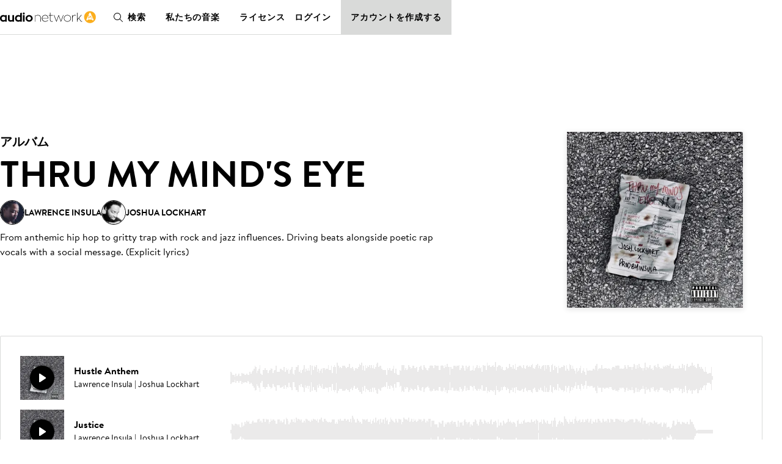

--- FILE ---
content_type: application/javascript; charset=utf-8
request_url: https://jp.audionetwork.com/acq/_next/static/chunks/pages/browse/m/album/%5Bslug%5D-3e778073653d5235.js
body_size: 2128
content:
(self.webpackChunk_N_E=self.webpackChunk_N_E||[]).push([[49],{4285:function(e,t,a){"use strict";a.r(t),a.d(t,{__N_SSG:function(){return I},default:function(){return P}});var o=a(3543),r=a(1934),i=a(2834),n=a(1334),s=a(8151),c=a(5615),l=a(2636),d=a(5675),u=a.n(d),g=a(170),m=a(1325),p=a(3501),h=a(9521),f=a(7561),w=a(5893),b=h.default.header.withConfig({displayName:"Hero__StyledHeader",componentId:"sc-o777uv-0"})(["padding-block:1rem 2.5rem;","{padding-top:10rem;}"],(function(e){return e.theme.breakpoints.desktop})),x=(0,h.default)(r.Z).withConfig({displayName:"Hero__StyledHeading",componentId:"sc-o777uv-1"})(["&&&{margin-bottom:0;}"]),k=(0,h.default)(i.Z).withConfig({displayName:"Hero__StyledTag",componentId:"sc-o777uv-2"})(["&&&{margin-bottom:0.5rem;}"]),v=h.default.div.withConfig({displayName:"Hero__StyledComposerWrapper",componentId:"sc-o777uv-3"})(["display:flex;flex-wrap:wrap;column-gap:1rem;margin-block:1rem;"]),_=(0,h.default)(n.Z).withConfig({displayName:"Hero__StyledArtworkGridItem",componentId:"sc-o777uv-4"})(["max-width:11rem;order:-1;","{max-width:unset;order:unset;text-align:right;}> *{box-shadow:",";}"],(function(e){return e.theme.breakpoints.desktop}),(function(e){return e.theme.shadows.default})),y=function(e){var t=e.artwork,a=e.composers,r=e.longDescription,i=e.shortDescription,d=e.title,h=(0,f.$G)(["album"]).t;return(0,w.jsx)(b,{children:(0,w.jsx)(s.Z,{maxWidth:"medium",position:"center",children:(0,w.jsxs)(c.Z,{children:[(0,w.jsxs)(n.Z,{desktop:7,children:[(0,w.jsx)(k,{variant:"headingXS",uppercase:!0,children:h("hero.tag")}),(0,w.jsx)(x,{level:1,size:"XL",uppercase:!0,"data-cy":"hero-heading",children:d}),(0,w.jsx)(v,{children:a.map((function(e){return(0,w.jsx)(o._F,{avatarProps:{image:e.headshotImageUrl?(0,w.jsx)(u(),{alt:"",src:"".concat(e.headshotImageUrl,"?w=80&h=80&fm=jpg&fl=progressive&f=face&fit=thumb"),height:80,width:80}):null},"data-cy":"hero-composer-link",href:"/browse/m/composer/".concat((0,g.Z)("".concat(e.name),e.id)),onClick:function(t){return function(e,t){e.preventDefault(),(0,p.F)({noun:"Artist",pastTenseVerb:"Clicked",eventParameters:{ArtistName:"".concat(t.name),ArtistId:t.id}}),(0,m.Z)(e.currentTarget.href)}(t,e)},children:e.name},e.id)}))}),(r||i)&&(0,w.jsx)(l.Z,{"data-cy":"hero-description",children:null!==r&&void 0!==r?r:i})]}),(0,w.jsx)(_,{desktop:5,children:t&&(0,w.jsx)(u(),{alt:d,"data-cy":"hero-artwork",src:t.url,height:288,priority:!0,width:288})})]})})})},j=a(2962),C=a(9728),L=a(2307),N=a(296),A=a(7294),I=!0;function P(e){var t=e.album,a=e.composers,r=e.locale,i=e.tracks;(0,A.useEffect)((function(){(0,p.F)({noun:"Album Page",pastTenseVerb:"Viewed"})}),[]);var n=(0,f.$G)(["album","seo"]).t;return(0,w.jsxs)(C.I,{children:[(0,w.jsx)(j.PB,{canonical:"".concat((0,N.Z)(r),"/browse/m/album/").concat(t.title.toLowerCase().replace(/\s+/g,"-"),"_").concat(t.id),title:n("seo:title",{h1:t.title}),description:n("seo:album-description",{title:t.title,trackCount:L.x})}),(0,w.jsx)(y,{artwork:t.artwork,composers:a,longDescription:t.longDescription,shortDescription:t.shortDescription,title:t.title}),(0,w.jsx)(o.El,{ctaSection:{heading:n("album:track-section.cta-heading"),description:n("album:track-section.cta-description"),cta:{onClick:function(e){e.preventDefault(),(0,p.F)({noun:"Create Account",pastTenseVerb:"Clicked",eventParameters:{Location:"Album Page Track Block"}}),(0,m.Z)(e.currentTarget.href)},text:n("track-section.cta"),url:"/registration"}},children:(0,w.jsx)(o.Pv,{children:i.map((function(e){return e&&(0,w.jsx)(o.Av,{track:e},e.id)}))})}),(0,w.jsx)(o.km,{ctaText:n("album:get-started.cta"),image:(0,w.jsx)(u(),{alt:n("album:get-started.image-alt-tag"),"data-cy":"get-started-image",height:608,src:"https://assets-cdn.audionetwork.com/usr/common/search-tool-illustration-".concat(r.toLowerCase(),".png?id=2"),width:559}),description:n("album:get-started.paragraph",{trackCount:L.x}),title:n("album:get-started.heading")}),(0,w.jsx)(o.yV,{logos:[{title:"Logo Pepsi",url:"https://images.ctfassets.net/uygeax0v3i3l/3DUG1UEEic3quykorcLFmU/0fe827f170c53dfb358c70d3f674969e/pepsi.svg"},{title:"Logo Google",url:"https://images.ctfassets.net/uygeax0v3i3l/3wTyLfbgFNLaufiraACDFX/877340766824b0dbcff1296691ee0729/logo.svg"},{title:"Logo Netflix",url:"https://images.ctfassets.net/uygeax0v3i3l/1lIyBcEt76S8LCcXzoOA76/752d01c4a42d51ec5a8df2083e8f6997/Logo_Netflix.svg"},{title:"Logo Amazon Prime Video",url:"https://images.ctfassets.net/uygeax0v3i3l/2TqiXSUAcCgsaUwd7ogbrI/2a405593be751f959e49d9c00c66f939/Amazon_Prime_Video.svg"},{title:"Logo BBC",url:"https://images.ctfassets.net/uygeax0v3i3l/sI1TcpXfgH5j847gMfohX/e36202dd1e83bf90b1352d0ecca4e562/Logo_BBC.svg"},{title:"Logo Viacom",url:"https://images.ctfassets.net/uygeax0v3i3l/HWzrhBxSYo0I2P3nNtYgP/8bd5d684ad7b75e98ab5bc7c8a3f1172/Logo_Viacom.svg"}],title:n("album:who-we-work-with.heading"),"data-cy":"who-we-work-with"})]})}},170:function(e,t,a){"use strict";function o(e,t){var a=e.replace(/[^0-9a-zA-Z\s-.']/g,"").replace(/\s+/g," ").trim().replace(/\s/g,"-"),o=t?"_".concat(t):"";return"".concat(a).concat(o).toLowerCase()}a.d(t,{Z:function(){return o}})},6515:function(e,t,a){(window.__NEXT_P=window.__NEXT_P||[]).push(["/browse/m/album/[slug]",function(){return a(4285)}])}},function(e){e.O(0,[958,236,288,774,888,179],(function(){return t=6515,e(e.s=t);var t}));var t=e.O();_N_E=t}]);